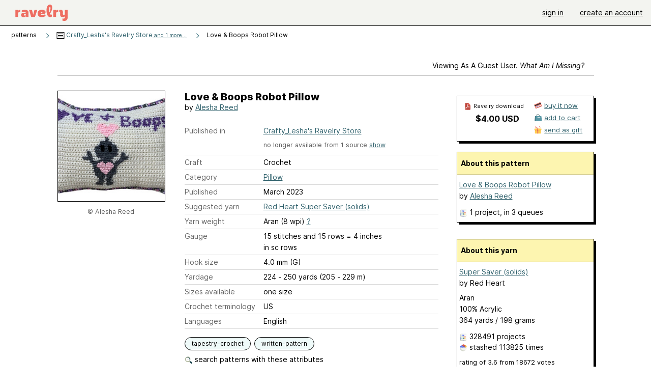

--- FILE ---
content_type: text/javascript; charset=utf-8
request_url: https://www.ravelry.com/enablers/s/guest_specific_yarn_links/2059?s=1769014721937;0.42358829889419214&tag=2
body_size: 625
content:
var stamp = new Date().getTime() + ';' + Math.random();
        var content = "<div class=\"yarn_link_box\"><div class=\"yarn_link_body\" id=\"yarn_link_body_2059\"><div class=\"yarn_links\"><div class=\"divider\">buy this yarn <strong>online<\/strong><\/div><ul><li class=\"with_image yarn_buying_options\"><a class=\"logo\" data-beacon-action=\"buy\" data-beacon-context=\"buy_box_logo\" data-beacon-group=\"yarn_links\" data-beacon-value=\"712822\" href=\"/enablers/c/guest_specific_yarn_links/712822?s=1769014722&amp;tid=2059&amp;tag=2\" rel=\"nofollow\" target=\"_new\" title=\"Visit this store\"><img alt=\"\" height=\"31\" src=\"https://creative-cdn.ravelrycache.com/assets/1072623310/176x62_LogoSYS.jpg\" width=\"88\"><\/img><\/a><div class=\"yarn_link_item\"><a data-beacon-action=\"buy\" data-beacon-context=\"buy_box_logo_site\" data-beacon-group=\"yarn_links\" data-beacon-value=\"712822\" href=\"/enablers/c/guest_specific_yarn_links/712822?s=1769014722&amp;tid=2059&amp;tag=2\" rel=\"nofollow\" target=\"_new\">Knit Picks<\/a><a class=\"location\" data-beacon-action=\"buy\" data-beacon-context=\"buy_box_logo_location\" data-beacon-group=\"yarn_links\" data-beacon-value=\"712822\" href=\"/enablers/c/guest_specific_yarn_links/712822?s=1769014722&amp;tid=2059&amp;tag=2\" rel=\"nofollow\" target=\"_new\">United States<\/a><\/div><\/li><\/ul><\/div><div style=\"clear:both;\"><\/div><\/div><div class=\"yarn_link_bottom\"><\/div><\/div>";
        if ($('guest_specific_yarn_links')) { $('guest_specific_yarn_links').innerHTML = content; R.ads.yarnLinkZoneLoaded(); } else { document.write(content); }